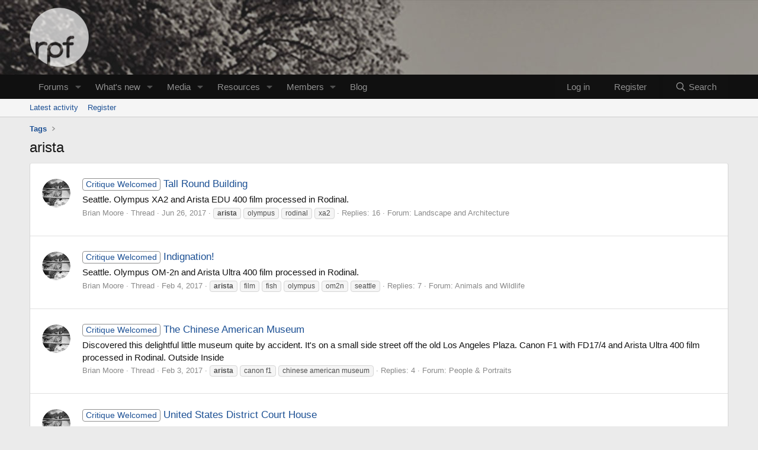

--- FILE ---
content_type: text/html; charset=utf-8
request_url: https://realphotographersforum.com/tags/arista/
body_size: 10596
content:
<!DOCTYPE html>
<html id="XF" lang="en-GB" dir="LTR"
	data-xf="2.3"
	data-app="public"
	
	
	data-template="tag_view"
	data-container-key=""
	data-content-key="tag-246"
	data-logged-in="false"
	data-cookie-prefix="xf_"
	data-csrf="1769624477,621bf4c1ba5ea377621a7e411758670b"
	class="has-no-js template-tag_view"
	>
<head>
	
	
	

	<meta charset="utf-8" />
	<title>arista | Real Photographers Forum</title>
	<link rel="manifest" href="/webmanifest.php">

	<meta http-equiv="X-UA-Compatible" content="IE=Edge" />
	<meta name="viewport" content="width=device-width, initial-scale=1, viewport-fit=cover">

	
		<meta name="theme-color" content="#101010" />
	

	<meta name="apple-mobile-web-app-title" content="RPF">
	
		<link rel="apple-touch-icon" href="https://realphotographersforum.com/data/assets/logo/rpf-logo-final.png">
		

	
		<link rel="canonical" href="https://realphotographersforum.com/tags/arista/" />
	

	
		
	
	
	<meta property="og:site_name" content="Real Photographers Forum" />


	
	
		
	
	
	<meta property="og:type" content="website" />


	
	
		
	
	
	
		<meta property="og:title" content="arista" />
		<meta property="twitter:title" content="arista" />
	


	
	
	
		
	
	
	<meta property="og:url" content="https://realphotographersforum.com/tags/arista/" />


	
	

	
	
	
	

	<link rel="stylesheet" href="/css.php?css=public%3Anormalize.css%2Cpublic%3Afa.css%2Cpublic%3Acore.less%2Cpublic%3Aapp.less&amp;s=2&amp;l=1&amp;d=1755155848&amp;k=9d3bea582a0d532970b3acc31c0f671d807dad85" />

	<link rel="stylesheet" href="/css.php?css=public%3Aextra.less&amp;s=2&amp;l=1&amp;d=1755155848&amp;k=121fe2030e013199065800b01300f3e109f5e1c4" />


	
		<script src="/js/xf/preamble.min.js?_v=f24fc154"></script>
	

	
	<script src="/js/vendor/vendor-compiled.js?_v=f24fc154" defer></script>
	<script src="/js/xf/core-compiled.js?_v=f24fc154" defer></script>

	<script>
		XF.ready(() =>
		{
			XF.extendObject(true, XF.config, {
				// 
				userId: 0,
				enablePush: true,
				pushAppServerKey: 'BFqI_4GYkPpLK4cwP9PNKc-Z-VGgtSuo1NU5NIeNxXKL8bUq1W8DkiQY47OblceqIF5jHnT02zJ7RrheDpHnoZc',
				url: {
					fullBase: 'https://realphotographersforum.com/',
					basePath: '/',
					css: '/css.php?css=__SENTINEL__&s=2&l=1&d=1755155848',
					js: '/js/__SENTINEL__?_v=f24fc154',
					icon: '/data/local/icons/__VARIANT__.svg?v=1755155881#__NAME__',
					iconInline: '/styles/fa/__VARIANT__/__NAME__.svg?v=5.15.3',
					keepAlive: '/login/keep-alive'
				},
				cookie: {
					path: '/',
					domain: '',
					prefix: 'xf_',
					secure: true,
					consentMode: 'disabled',
					consented: ["optional","_third_party"]
				},
				cacheKey: 'f3ed7234243583f554e27d349fe769c5',
				csrf: '1769624477,621bf4c1ba5ea377621a7e411758670b',
				js: {},
				fullJs: false,
				css: {"public:extra.less":true},
				time: {
					now: 1769624477,
					today: 1769558400,
					todayDow: 3,
					tomorrow: 1769644800,
					yesterday: 1769472000,
					week: 1769040000,
					month: 1767225600,
					year: 1767225600
				},
				style: {
					light: '',
					dark: '',
					defaultColorScheme: 'light'
				},
				borderSizeFeature: '3px',
				fontAwesomeWeight: 'r',
				enableRtnProtect: true,
				
				enableFormSubmitSticky: true,
				imageOptimization: '0',
				imageOptimizationQuality: 0.85,
				uploadMaxFilesize: 268435456,
				uploadMaxWidth: 2500,
				uploadMaxHeight: 2500,
				allowedVideoExtensions: ["m4v","mov","mp4","mp4v","mpeg","mpg","ogv","webm"],
				allowedAudioExtensions: ["mp3","opus","ogg","wav"],
				shortcodeToEmoji: true,
				visitorCounts: {
					conversations_unread: '0',
					alerts_unviewed: '0',
					total_unread: '0',
					title_count: true,
					icon_indicator: true
				},
				jsMt: {"xf\/action.js":"8c66d83e","xf\/embed.js":"727109c1","xf\/form.js":"727109c1","xf\/structure.js":"8c66d83e","xf\/tooltip.js":"727109c1"},
				jsState: {},
				publicMetadataLogoUrl: '',
				publicPushBadgeUrl: 'https://realphotographersforum.com/styles/default/xenforo/bell.png'
			})

			XF.extendObject(XF.phrases, {
				// 
				date_x_at_time_y:     "{date} at {time}",
				day_x_at_time_y:      "{day} at {time}",
				yesterday_at_x:       "Yesterday at {time}",
				x_minutes_ago:        "{minutes} minutes ago",
				one_minute_ago:       "1 minute ago",
				a_moment_ago:         "A moment ago",
				today_at_x:           "Today at {time}",
				in_a_moment:          "In a moment",
				in_a_minute:          "In a minute",
				in_x_minutes:         "In {minutes} minutes",
				later_today_at_x:     "Later today at {time}",
				tomorrow_at_x:        "Tomorrow at {time}",
				short_date_x_minutes: "{minutes}m",
				short_date_x_hours:   "{hours}h",
				short_date_x_days:    "{days}d",

				day0: "Sunday",
				day1: "Monday",
				day2: "Tuesday",
				day3: "Wednesday",
				day4: "Thursday",
				day5: "Friday",
				day6: "Saturday",

				dayShort0: "Sun",
				dayShort1: "Mon",
				dayShort2: "Tue",
				dayShort3: "Wed",
				dayShort4: "Thu",
				dayShort5: "Fri",
				dayShort6: "Sat",

				month0: "January",
				month1: "February",
				month2: "March",
				month3: "April",
				month4: "May",
				month5: "June",
				month6: "July",
				month7: "August",
				month8: "September",
				month9: "October",
				month10: "November",
				month11: "December",

				active_user_changed_reload_page: "The active user has changed. Reload the page for the latest version.",
				server_did_not_respond_in_time_try_again: "The server did not respond in time. Please try again.",
				oops_we_ran_into_some_problems: "Oops! We ran into some problems.",
				oops_we_ran_into_some_problems_more_details_console: "Oops! We ran into some problems. Please try again later. More error details may be in the browser console.",
				file_too_large_to_upload: "The file is too large to be uploaded.",
				uploaded_file_is_too_large_for_server_to_process: "The uploaded file is too large for the server to process.",
				files_being_uploaded_are_you_sure: "Files are still being uploaded. Are you sure you want to submit this form?",
				attach: "Attach files",
				rich_text_box: "Rich text box",
				close: "Close",
				link_copied_to_clipboard: "Link copied to clipboard.",
				text_copied_to_clipboard: "Text copied to clipboard.",
				loading: "Loading…",
				you_have_exceeded_maximum_number_of_selectable_items: "You have exceeded the maximum number of selectable items.",

				processing: "Processing",
				'processing...': "Processing…",

				showing_x_of_y_items: "Showing {count} of {total} items",
				showing_all_items: "Showing all items",
				no_items_to_display: "No items to display",

				number_button_up: "Increase",
				number_button_down: "Decrease",

				push_enable_notification_title: "Push notifications enabled successfully at Real Photographers Forum",
				push_enable_notification_body: "Thank you for enabling push notifications!",

				pull_down_to_refresh: "Pull down to refresh",
				release_to_refresh: "Release to refresh",
				refreshing: "Refreshing…"
			})
		})
	</script>

	


	

	
	<script async src="https://www.googletagmanager.com/gtag/js?id=UA-18139975-1"></script>
	<script>
		window.dataLayer = window.dataLayer || [];
		function gtag(){dataLayer.push(arguments);}
		gtag('js', new Date());
		gtag('config', 'UA-18139975-1', {
			// 
			
			
		});
	</script>

<script defer src="https://cloudmetrics.xenforo.com/js/essential.js" data-website-id="2020826791823794"></script>
</head>
<body data-template="tag_view">

<div class="p-pageWrapper" id="top">

	

	<header class="p-header" id="header">
		<div class="p-header-inner">
			<div class="p-header-content">
				<div class="p-header-logo p-header-logo--image">
					<a href="/">
						

	

	
		
		

		
	

	

	<picture data-variations="{&quot;default&quot;:{&quot;1&quot;:&quot;\/data\/assets\/logo\/rpf-logo-final.png&quot;,&quot;2&quot;:null}}">
		
		
		

		

		<img src="/data/assets/logo/rpf-logo-final.png"  width="100" height="100" alt="Real Photographers Forum"  />
	</picture>


					</a>
				</div>

				
			</div>
		</div>
	</header>

	
	

	
		<div class="p-navSticky p-navSticky--primary" data-xf-init="sticky-header">
			
		<nav class="p-nav">
			<div class="p-nav-inner">
				<button type="button" class="button button--plain p-nav-menuTrigger" data-xf-click="off-canvas" data-menu=".js-headerOffCanvasMenu" tabindex="0" aria-label="Menu"><span class="button-text">
					<i aria-hidden="true"></i>
				</span></button>

				<div class="p-nav-smallLogo">
					<a href="/">
						

	

	
		
		

		
	

	

	<picture data-variations="{&quot;default&quot;:{&quot;1&quot;:&quot;\/data\/assets\/logo\/rpf-logo-final.png&quot;,&quot;2&quot;:null}}">
		
		
		

		

		<img src="/data/assets/logo/rpf-logo-final.png"  width="100" height="100" alt="Real Photographers Forum"  />
	</picture>


					</a>
				</div>

				<div class="p-nav-scroller hScroller" data-xf-init="h-scroller" data-auto-scroll=".p-navEl.is-selected">
					<div class="hScroller-scroll">
						<ul class="p-nav-list js-offCanvasNavSource">
							
								<li>
									
	<div class="p-navEl " data-has-children="true">
	

		
	
	<a href="/"
	class="p-navEl-link p-navEl-link--splitMenu "
	
	
	data-nav-id="forums">Forums</a>


		<a data-xf-key="1"
			data-xf-click="menu"
			data-menu-pos-ref="< .p-navEl"
			class="p-navEl-splitTrigger"
			role="button"
			tabindex="0"
			aria-label="Toggle expanded"
			aria-expanded="false"
			aria-haspopup="true"></a>

		
	
		<div class="menu menu--structural" data-menu="menu" aria-hidden="true">
			<div class="menu-content">
				
					
	
	
	<a href="/whats-new/posts/"
	class="menu-linkRow u-indentDepth0 js-offCanvasCopy "
	
	
	data-nav-id="newPosts">New posts</a>

	

				
					
	
	
	<a href="/search/?type=post"
	class="menu-linkRow u-indentDepth0 js-offCanvasCopy "
	
	
	data-nav-id="searchForums">Search forums</a>

	

				
			</div>
		</div>
	
	</div>

								</li>
							
								<li>
									
	<div class="p-navEl " data-has-children="true">
	

		
	
	<a href="/whats-new/"
	class="p-navEl-link p-navEl-link--splitMenu "
	
	
	data-nav-id="whatsNew">What's new</a>


		<a data-xf-key="2"
			data-xf-click="menu"
			data-menu-pos-ref="< .p-navEl"
			class="p-navEl-splitTrigger"
			role="button"
			tabindex="0"
			aria-label="Toggle expanded"
			aria-expanded="false"
			aria-haspopup="true"></a>

		
	
		<div class="menu menu--structural" data-menu="menu" aria-hidden="true">
			<div class="menu-content">
				
					
	
	
	<a href="/featured/"
	class="menu-linkRow u-indentDepth0 js-offCanvasCopy "
	
	
	data-nav-id="featured">Featured content</a>

	

				
					
	
	
	<a href="/whats-new/posts/"
	class="menu-linkRow u-indentDepth0 js-offCanvasCopy "
	 rel="nofollow"
	
	data-nav-id="whatsNewPosts">New posts</a>

	

				
					
	
	
	<a href="/whats-new/media/"
	class="menu-linkRow u-indentDepth0 js-offCanvasCopy "
	 rel="nofollow"
	
	data-nav-id="xfmgWhatsNewNewMedia">New media</a>

	

				
					
	
	
	<a href="/whats-new/media-comments/"
	class="menu-linkRow u-indentDepth0 js-offCanvasCopy "
	 rel="nofollow"
	
	data-nav-id="xfmgWhatsNewMediaComments">New media comments</a>

	

				
					
	
	
	<a href="/whats-new/resources/"
	class="menu-linkRow u-indentDepth0 js-offCanvasCopy "
	 rel="nofollow"
	
	data-nav-id="xfrmNewResources">New resources</a>

	

				
					
	
	
	<a href="/whats-new/profile-posts/"
	class="menu-linkRow u-indentDepth0 js-offCanvasCopy "
	 rel="nofollow"
	
	data-nav-id="whatsNewProfilePosts">New profile posts</a>

	

				
					
	
	
	<a href="/whats-new/latest-activity"
	class="menu-linkRow u-indentDepth0 js-offCanvasCopy "
	 rel="nofollow"
	
	data-nav-id="latestActivity">Latest activity</a>

	

				
			</div>
		</div>
	
	</div>

								</li>
							
								<li>
									
	<div class="p-navEl " data-has-children="true">
	

		
	
	<a href="/media/"
	class="p-navEl-link p-navEl-link--splitMenu "
	
	
	data-nav-id="xfmg">Media</a>


		<a data-xf-key="3"
			data-xf-click="menu"
			data-menu-pos-ref="< .p-navEl"
			class="p-navEl-splitTrigger"
			role="button"
			tabindex="0"
			aria-label="Toggle expanded"
			aria-expanded="false"
			aria-haspopup="true"></a>

		
	
		<div class="menu menu--structural" data-menu="menu" aria-hidden="true">
			<div class="menu-content">
				
					
	
	
	<a href="/whats-new/media/"
	class="menu-linkRow u-indentDepth0 js-offCanvasCopy "
	 rel="nofollow"
	
	data-nav-id="xfmgNewMedia">New media</a>

	

				
					
	
	
	<a href="/whats-new/media-comments/"
	class="menu-linkRow u-indentDepth0 js-offCanvasCopy "
	 rel="nofollow"
	
	data-nav-id="xfmgNewComments">New comments</a>

	

				
					
	
	
	<a href="/search/?type=xfmg_media"
	class="menu-linkRow u-indentDepth0 js-offCanvasCopy "
	
	
	data-nav-id="xfmgSearchMedia">Search media</a>

	

				
			</div>
		</div>
	
	</div>

								</li>
							
								<li>
									
	<div class="p-navEl " data-has-children="true">
	

		
	
	<a href="/resources/"
	class="p-navEl-link p-navEl-link--splitMenu "
	
	
	data-nav-id="xfrm">Resources</a>


		<a data-xf-key="4"
			data-xf-click="menu"
			data-menu-pos-ref="< .p-navEl"
			class="p-navEl-splitTrigger"
			role="button"
			tabindex="0"
			aria-label="Toggle expanded"
			aria-expanded="false"
			aria-haspopup="true"></a>

		
	
		<div class="menu menu--structural" data-menu="menu" aria-hidden="true">
			<div class="menu-content">
				
					
	
	
	<a href="/resources/latest-reviews"
	class="menu-linkRow u-indentDepth0 js-offCanvasCopy "
	
	
	data-nav-id="xfrmLatestReviews">Latest reviews</a>

	

				
					
	
	
	<a href="/search/?type=resource"
	class="menu-linkRow u-indentDepth0 js-offCanvasCopy "
	
	
	data-nav-id="xfrmSearchResources">Search resources</a>

	

				
			</div>
		</div>
	
	</div>

								</li>
							
								<li>
									
	<div class="p-navEl " data-has-children="true">
	

		
	
	<a href="/members/"
	class="p-navEl-link p-navEl-link--splitMenu "
	
	
	data-nav-id="members">Members</a>


		<a data-xf-key="5"
			data-xf-click="menu"
			data-menu-pos-ref="< .p-navEl"
			class="p-navEl-splitTrigger"
			role="button"
			tabindex="0"
			aria-label="Toggle expanded"
			aria-expanded="false"
			aria-haspopup="true"></a>

		
	
		<div class="menu menu--structural" data-menu="menu" aria-hidden="true">
			<div class="menu-content">
				
					
	
	
	<a href="/online/"
	class="menu-linkRow u-indentDepth0 js-offCanvasCopy "
	
	
	data-nav-id="currentVisitors">Current visitors</a>

	

				
					
	
	
	<a href="/whats-new/profile-posts/"
	class="menu-linkRow u-indentDepth0 js-offCanvasCopy "
	 rel="nofollow"
	
	data-nav-id="newProfilePosts">New profile posts</a>

	

				
					
	
	
	<a href="/search/?type=profile_post"
	class="menu-linkRow u-indentDepth0 js-offCanvasCopy "
	
	
	data-nav-id="searchProfilePosts">Search profile posts</a>

	

				
			</div>
		</div>
	
	</div>

								</li>
							
								<li>
									
	<div class="p-navEl " >
	

		
	
	<a href="https://realphotographersforum.com/threads/35mmc.25165/"
	class="p-navEl-link "
	
	data-xf-key="6"
	data-nav-id="Blog">Blog</a>


		

		
	
	</div>

								</li>
							
						</ul>
					</div>
				</div>

				<div class="p-nav-opposite">
					<div class="p-navgroup p-account p-navgroup--guest">
						
							<a href="/login/" class="p-navgroup-link p-navgroup-link--textual p-navgroup-link--logIn"
								data-xf-click="overlay" data-follow-redirects="on">
								<span class="p-navgroup-linkText">Log in</span>
							</a>
							
								<a href="/register/" class="p-navgroup-link p-navgroup-link--textual p-navgroup-link--register"
									data-xf-click="overlay" data-follow-redirects="on">
									<span class="p-navgroup-linkText">Register</span>
								</a>
							
						
					</div>

					<div class="p-navgroup p-discovery">
						<a href="/whats-new/"
							class="p-navgroup-link p-navgroup-link--iconic p-navgroup-link--whatsnew"
							aria-label="What&#039;s new"
							title="What&#039;s new">
							<i aria-hidden="true"></i>
							<span class="p-navgroup-linkText">What's new</span>
						</a>

						

						
													
							<a href="/search/"
								class="p-navgroup-link p-navgroup-link--iconic p-navgroup-link--search"
								data-xf-click="menu"
								data-xf-key="/"
								aria-label="Search"
								aria-expanded="false"
								aria-haspopup="true"
								title="Search">
								<i aria-hidden="true"></i>
								<span class="p-navgroup-linkText">Search</span>
							</a>
							<div class="menu menu--structural menu--wide" data-menu="menu" aria-hidden="true">
								<form action="/search/search" method="post"
									class="menu-content"
									data-xf-init="quick-search">

									<h3 class="menu-header">Search</h3>
									
									<div class="menu-row">
										
											<input type="text" class="input" name="keywords" data-acurl="/search/auto-complete" placeholder="Search…" aria-label="Search" data-menu-autofocus="true" />
										
									</div>

									
									<div class="menu-row">
										<label class="iconic"><input type="checkbox"  name="c[title_only]" value="1" /><i aria-hidden="true"></i><span class="iconic-label">Search titles only

													
													<span tabindex="0" role="button"
														data-xf-init="tooltip" data-trigger="hover focus click" title="Tags will also be searched in content where tags are supported">

														<i class="fa--xf far fa-question-circle  u-muted u-smaller"><svg xmlns="http://www.w3.org/2000/svg" role="img" ><title>Note</title><use href="/data/local/icons/regular.svg?v=1755155881#question-circle"></use></svg></i>
													</span></span></label>

									</div>
									
									<div class="menu-row">
										<div class="inputGroup">
											<span class="inputGroup-text" id="ctrl_search_menu_by_member">By:</span>
											<input type="text" class="input" name="c[users]" data-xf-init="auto-complete" placeholder="Member" aria-labelledby="ctrl_search_menu_by_member" />
										</div>
									</div>
									<div class="menu-footer">
									<span class="menu-footer-controls">
										<button type="submit" class="button button--icon button--icon--search button--primary"><i class="fa--xf far fa-search "><svg xmlns="http://www.w3.org/2000/svg" role="img" aria-hidden="true" ><use href="/data/local/icons/regular.svg?v=1755155881#search"></use></svg></i><span class="button-text">Search</span></button>
										<button type="submit" class="button " name="from_search_menu"><span class="button-text">Advanced search…</span></button>
									</span>
									</div>

									<input type="hidden" name="_xfToken" value="1769624477,621bf4c1ba5ea377621a7e411758670b" />
								</form>
							</div>
						
						
					</div>
				</div>
			</div>
		</nav>
	
		</div>
		
		
			<div class="p-sectionLinks">
				<div class="p-sectionLinks-inner hScroller" data-xf-init="h-scroller">
					<div class="hScroller-scroll">
						<ul class="p-sectionLinks-list">
							
								<li>
									
	<div class="p-navEl " >
	

		
	
	<a href="/whats-new/latest-activity"
	class="p-navEl-link "
	
	data-xf-key="alt+1"
	data-nav-id="defaultLatestActivity">Latest activity</a>


		

		
	
	</div>

								</li>
							
								<li>
									
	<div class="p-navEl " >
	

		
	
	<a href="/register/"
	class="p-navEl-link "
	
	data-xf-key="alt+2"
	data-nav-id="defaultRegister">Register</a>


		

		
	
	</div>

								</li>
							
						</ul>
					</div>
				</div>
			</div>
			
	
		

	<div class="offCanvasMenu offCanvasMenu--nav js-headerOffCanvasMenu" data-menu="menu" aria-hidden="true" data-ocm-builder="navigation">
		<div class="offCanvasMenu-backdrop" data-menu-close="true"></div>
		<div class="offCanvasMenu-content">
			<div class="offCanvasMenu-header">
				Menu
				<a class="offCanvasMenu-closer" data-menu-close="true" role="button" tabindex="0" aria-label="Close"></a>
			</div>
			
				<div class="p-offCanvasRegisterLink">
					<div class="offCanvasMenu-linkHolder">
						<a href="/login/" class="offCanvasMenu-link" data-xf-click="overlay" data-menu-close="true">
							Log in
						</a>
					</div>
					<hr class="offCanvasMenu-separator" />
					
						<div class="offCanvasMenu-linkHolder">
							<a href="/register/" class="offCanvasMenu-link" data-xf-click="overlay" data-menu-close="true">
								Register
							</a>
						</div>
						<hr class="offCanvasMenu-separator" />
					
				</div>
			
			<div class="js-offCanvasNavTarget"></div>
			<div class="offCanvasMenu-installBanner js-installPromptContainer" style="display: none;" data-xf-init="install-prompt">
				<div class="offCanvasMenu-installBanner-header">Install the app</div>
				<button type="button" class="button js-installPromptButton"><span class="button-text">Install</span></button>
				<template class="js-installTemplateIOS">
					<div class="js-installTemplateContent">
						<div class="overlay-title">How to install the app on iOS</div>
						<div class="block-body">
							<div class="block-row">
								<p>
									Follow along with the video below to see how to install our site as a web app on your home screen.
								</p>
								<p style="text-align: center">
									<video src="/styles/default/xenforo/add_to_home.mp4"
										width="280" height="480" autoplay loop muted playsinline></video>
								</p>
								<p>
									<small><strong>Note:</strong> This feature may not be available in some browsers.</small>
								</p>
							</div>
						</div>
					</div>
				</template>
			</div>
		</div>
	</div>

	<div class="p-body">
		<div class="p-body-inner">
			<!--XF:EXTRA_OUTPUT-->

			

			

			
			
	
		<ul class="p-breadcrumbs "
			itemscope itemtype="https://schema.org/BreadcrumbList">
			
				

				
				

				

				
				
					
					
	<li itemprop="itemListElement" itemscope itemtype="https://schema.org/ListItem">
		<a href="/tags/" itemprop="item">
			<span itemprop="name">Tags</span>
		</a>
		<meta itemprop="position" content="1" />
	</li>

				
			
		</ul>
	

			

			
	<noscript class="js-jsWarning"><div class="blockMessage blockMessage--important blockMessage--iconic u-noJsOnly">JavaScript is disabled. For a better experience, please enable JavaScript in your browser before proceeding.</div></noscript>

			
	<div class="blockMessage blockMessage--important blockMessage--iconic js-browserWarning" style="display: none">You are using an out of date browser. It  may not display this or other websites correctly.<br />You should upgrade or use an <a href="https://www.google.com/chrome/" target="_blank" rel="noopener">alternative browser</a>.</div>


			
				<div class="p-body-header">
					
						
							<div class="p-title ">
								
									
										<h1 class="p-title-value">arista</h1>
									
									
								
							</div>
						

						
					
				</div>
			

			<div class="p-body-main  ">
				
				<div class="p-body-contentCol"></div>
				

				

				<div class="p-body-content">
					
					<div class="p-body-pageContent">


	
	
	







<div class="block" data-xf-init="" data-type="" data-href="/inline-mod/">
	

	<div class="block-container">
		<ol class="block-body">
			
				<li class="block-row block-row--separated  js-inlineModContainer" data-author="Brian Moore">
	<div class="contentRow ">
		<span class="contentRow-figure">
			<a href="/members/brian-moore.277/" class="avatar avatar--s" data-user-id="277" data-xf-init="member-tooltip">
			<img src="/data/avatars/s/0/277.jpg?1621360171" srcset="/data/avatars/m/0/277.jpg?1621360171 2x" alt="Brian Moore" class="avatar-u277-s" width="48" height="48" loading="lazy" /> 
		</a>
		</span>
		<div class="contentRow-main">
			<h3 class="contentRow-title">
				<a href="/threads/tall-round-building.23212/"><span class="label label--primary" dir="auto">Critique Welcomed</span><span class="label-append">&nbsp;</span>Tall Round Building</a>
			</h3>

			<div class="contentRow-snippet">Seattle. Olympus XA2 and Arista EDU 400 film processed in Rodinal.</div>

			<div class="contentRow-minor contentRow-minor--hideLinks">
				<ul class="listInline listInline--bullet">
					
					<li><a href="/members/brian-moore.277/" class="username " dir="auto" data-user-id="277" data-xf-init="member-tooltip"><span class="username--moderator">Brian Moore</span></a></li>
					<li>Thread</li>
					<li><time  class="u-dt" dir="auto" datetime="2017-06-26T14:23:38+0100" data-timestamp="1498483418" data-date="Jun 26, 2017" data-time="2:23 PM" data-short="Jun &#039;17" title="Jun 26, 2017 at 2:23 PM">Jun 26, 2017</time></li>
					
						<li>
							

	
		
			<span class="tagItem tagItem--tag_arista" dir="auto">
				<em class="textHighlight">arista</em>
			</span>
		
			<span class="tagItem tagItem--tag_olympus" dir="auto">
				olympus
			</span>
		
			<span class="tagItem tagItem--tag_rodinal" dir="auto">
				rodinal
			</span>
		
			<span class="tagItem tagItem--tag_xa2" dir="auto">
				xa2
			</span>
		
	

						</li>
					
					<li>Replies: 16</li>
					<li>Forum: <a href="/forums/landscape-and-architecture.33/">Landscape and Architecture</a></li>
				</ul>
			</div>
		</div>
	</div>
</li>
			
				<li class="block-row block-row--separated  js-inlineModContainer" data-author="Brian Moore">
	<div class="contentRow ">
		<span class="contentRow-figure">
			<a href="/members/brian-moore.277/" class="avatar avatar--s" data-user-id="277" data-xf-init="member-tooltip">
			<img src="/data/avatars/s/0/277.jpg?1621360171" srcset="/data/avatars/m/0/277.jpg?1621360171 2x" alt="Brian Moore" class="avatar-u277-s" width="48" height="48" loading="lazy" /> 
		</a>
		</span>
		<div class="contentRow-main">
			<h3 class="contentRow-title">
				<a href="/threads/indignation.23012/"><span class="label label--primary" dir="auto">Critique Welcomed</span><span class="label-append">&nbsp;</span>Indignation!</a>
			</h3>

			<div class="contentRow-snippet">Seattle. Olympus OM-2n and Arista Ultra 400 film processed in Rodinal.</div>

			<div class="contentRow-minor contentRow-minor--hideLinks">
				<ul class="listInline listInline--bullet">
					
					<li><a href="/members/brian-moore.277/" class="username " dir="auto" data-user-id="277" data-xf-init="member-tooltip"><span class="username--moderator">Brian Moore</span></a></li>
					<li>Thread</li>
					<li><time  class="u-dt" dir="auto" datetime="2017-02-04T19:39:36+0000" data-timestamp="1486237176" data-date="Feb 4, 2017" data-time="7:39 PM" data-short="Feb &#039;17" title="Feb 4, 2017 at 7:39 PM">Feb 4, 2017</time></li>
					
						<li>
							

	
		
			<span class="tagItem tagItem--tag_arista" dir="auto">
				<em class="textHighlight">arista</em>
			</span>
		
			<span class="tagItem tagItem--tag_film" dir="auto">
				film
			</span>
		
			<span class="tagItem tagItem--tag_fish" dir="auto">
				fish
			</span>
		
			<span class="tagItem tagItem--tag_olympus" dir="auto">
				olympus
			</span>
		
			<span class="tagItem tagItem--tag_om2n" dir="auto">
				om2n
			</span>
		
			<span class="tagItem tagItem--tag_seattle" dir="auto">
				seattle
			</span>
		
	

						</li>
					
					<li>Replies: 7</li>
					<li>Forum: <a href="/forums/animals-and-wildlife.34/">Animals and Wildlife</a></li>
				</ul>
			</div>
		</div>
	</div>
</li>
			
				<li class="block-row block-row--separated  js-inlineModContainer" data-author="Brian Moore">
	<div class="contentRow ">
		<span class="contentRow-figure">
			<a href="/members/brian-moore.277/" class="avatar avatar--s" data-user-id="277" data-xf-init="member-tooltip">
			<img src="/data/avatars/s/0/277.jpg?1621360171" srcset="/data/avatars/m/0/277.jpg?1621360171 2x" alt="Brian Moore" class="avatar-u277-s" width="48" height="48" loading="lazy" /> 
		</a>
		</span>
		<div class="contentRow-main">
			<h3 class="contentRow-title">
				<a href="/threads/the-chinese-american-museum.23007/"><span class="label label--primary" dir="auto">Critique Welcomed</span><span class="label-append">&nbsp;</span>The Chinese American Museum</a>
			</h3>

			<div class="contentRow-snippet">Discovered this delightful little museum quite by accident. It&#039;s on a small side street off the old Los Angeles Plaza.

Canon F1 with FD17/4 and Arista Ultra 400 film processed in Rodinal. 

Outside


Inside</div>

			<div class="contentRow-minor contentRow-minor--hideLinks">
				<ul class="listInline listInline--bullet">
					
					<li><a href="/members/brian-moore.277/" class="username " dir="auto" data-user-id="277" data-xf-init="member-tooltip"><span class="username--moderator">Brian Moore</span></a></li>
					<li>Thread</li>
					<li><time  class="u-dt" dir="auto" datetime="2017-02-03T06:44:39+0000" data-timestamp="1486104279" data-date="Feb 3, 2017" data-time="6:44 AM" data-short="Feb &#039;17" title="Feb 3, 2017 at 6:44 AM">Feb 3, 2017</time></li>
					
						<li>
							

	
		
			<span class="tagItem tagItem--tag_arista" dir="auto">
				<em class="textHighlight">arista</em>
			</span>
		
			<span class="tagItem tagItem--tag_canon-f1" dir="auto">
				canon f1
			</span>
		
			<span class="tagItem tagItem--tag_chinese-american-museum" dir="auto">
				chinese american museum
			</span>
		
	

						</li>
					
					<li>Replies: 4</li>
					<li>Forum: <a href="/forums/people-portraits.32/">People &amp; Portraits</a></li>
				</ul>
			</div>
		</div>
	</div>
</li>
			
				<li class="block-row block-row--separated  js-inlineModContainer" data-author="Brian Moore">
	<div class="contentRow ">
		<span class="contentRow-figure">
			<a href="/members/brian-moore.277/" class="avatar avatar--s" data-user-id="277" data-xf-init="member-tooltip">
			<img src="/data/avatars/s/0/277.jpg?1621360171" srcset="/data/avatars/m/0/277.jpg?1621360171 2x" alt="Brian Moore" class="avatar-u277-s" width="48" height="48" loading="lazy" /> 
		</a>
		</span>
		<div class="contentRow-main">
			<h3 class="contentRow-title">
				<a href="/threads/united-states-district-court-house.23002/"><span class="label label--primary" dir="auto">Critique Welcomed</span><span class="label-append">&nbsp;</span>United States District Court House</a>
			</h3>

			<div class="contentRow-snippet">Behind it is the Los Angeles City Hall. 

Canon F1 and FD17/4 with Arista Ultra 400 film processed in Rodinal.</div>

			<div class="contentRow-minor contentRow-minor--hideLinks">
				<ul class="listInline listInline--bullet">
					
					<li><a href="/members/brian-moore.277/" class="username " dir="auto" data-user-id="277" data-xf-init="member-tooltip"><span class="username--moderator">Brian Moore</span></a></li>
					<li>Thread</li>
					<li><time  class="u-dt" dir="auto" datetime="2017-01-29T16:15:48+0000" data-timestamp="1485706548" data-date="Jan 29, 2017" data-time="4:15 PM" data-short="Jan &#039;17" title="Jan 29, 2017 at 4:15 PM">Jan 29, 2017</time></li>
					
						<li>
							

	
		
			<span class="tagItem tagItem--tag_arista" dir="auto">
				<em class="textHighlight">arista</em>
			</span>
		
			<span class="tagItem tagItem--tag_canon-f1" dir="auto">
				canon f1
			</span>
		
			<span class="tagItem tagItem--tag_city-hall" dir="auto">
				city hall
			</span>
		
			<span class="tagItem tagItem--tag_federal-court-house" dir="auto">
				federal court house
			</span>
		
	

						</li>
					
					<li>Replies: 10</li>
					<li>Forum: <a href="/forums/landscape-and-architecture.33/">Landscape and Architecture</a></li>
				</ul>
			</div>
		</div>
	</div>
</li>
			
				<li class="block-row block-row--separated  js-inlineModContainer" data-author="Brian Moore">
	<div class="contentRow ">
		<span class="contentRow-figure">
			<a href="/members/brian-moore.277/" class="avatar avatar--s" data-user-id="277" data-xf-init="member-tooltip">
			<img src="/data/avatars/s/0/277.jpg?1621360171" srcset="/data/avatars/m/0/277.jpg?1621360171 2x" alt="Brian Moore" class="avatar-u277-s" width="48" height="48" loading="lazy" /> 
		</a>
		</span>
		<div class="contentRow-main">
			<h3 class="contentRow-title">
				<a href="/threads/los-angeles-city-hall-or-the-daily-planet.22998/"><span class="label label--primary" dir="auto">Critique Welcomed</span><span class="label-append">&nbsp;</span>Los Angeles City Hall (or The Daily Planet)</a>
			</h3>

			<div class="contentRow-snippet">Canon F1 and FD17/4 with Arista Ultra 400 film processed in Rodinal.</div>

			<div class="contentRow-minor contentRow-minor--hideLinks">
				<ul class="listInline listInline--bullet">
					
					<li><a href="/members/brian-moore.277/" class="username " dir="auto" data-user-id="277" data-xf-init="member-tooltip"><span class="username--moderator">Brian Moore</span></a></li>
					<li>Thread</li>
					<li><time  class="u-dt" dir="auto" datetime="2017-01-26T18:25:02+0000" data-timestamp="1485455102" data-date="Jan 26, 2017" data-time="6:25 PM" data-short="Jan &#039;17" title="Jan 26, 2017 at 6:25 PM">Jan 26, 2017</time></li>
					
						<li>
							

	
		
			<span class="tagItem tagItem--tag_400asa" dir="auto">
				400asa
			</span>
		
			<span class="tagItem tagItem--tag_arista" dir="auto">
				<em class="textHighlight">arista</em>
			</span>
		
			<span class="tagItem tagItem--tag_canon-f1" dir="auto">
				canon f1
			</span>
		
			<span class="tagItem tagItem--tag_city-hall" dir="auto">
				city hall
			</span>
		
			<span class="tagItem tagItem--tag_daily-planet" dir="auto">
				daily planet
			</span>
		
			<span class="tagItem tagItem--tag_los-angeles" dir="auto">
				los angeles
			</span>
		
			<span class="tagItem tagItem--tag_rodinal" dir="auto">
				rodinal
			</span>
		
	

						</li>
					
					<li>Replies: 7</li>
					<li>Forum: <a href="/forums/landscape-and-architecture.33/">Landscape and Architecture</a></li>
				</ul>
			</div>
		</div>
	</div>
</li>
			
				<li class="block-row block-row--separated  js-inlineModContainer" data-author="Brian Moore">
	<div class="contentRow ">
		<span class="contentRow-figure">
			<a href="/members/brian-moore.277/" class="avatar avatar--s" data-user-id="277" data-xf-init="member-tooltip">
			<img src="/data/avatars/s/0/277.jpg?1621360171" srcset="/data/avatars/m/0/277.jpg?1621360171 2x" alt="Brian Moore" class="avatar-u277-s" width="48" height="48" loading="lazy" /> 
		</a>
		</span>
		<div class="contentRow-main">
			<h3 class="contentRow-title">
				<a href="/threads/seattle.22960/"><span class="label label--primary" dir="auto">Critique Welcomed</span><span class="label-append">&nbsp;</span>Seattle</a>
			</h3>

			<div class="contentRow-snippet">Minox 35GT (ex-Hamish) and Arista EDU 400 film processed in Rodinal.</div>

			<div class="contentRow-minor contentRow-minor--hideLinks">
				<ul class="listInline listInline--bullet">
					
					<li><a href="/members/brian-moore.277/" class="username " dir="auto" data-user-id="277" data-xf-init="member-tooltip"><span class="username--moderator">Brian Moore</span></a></li>
					<li>Thread</li>
					<li><time  class="u-dt" dir="auto" datetime="2017-01-07T19:25:51+0000" data-timestamp="1483817151" data-date="Jan 7, 2017" data-time="7:25 PM" data-short="Jan &#039;17" title="Jan 7, 2017 at 7:25 PM">Jan 7, 2017</time></li>
					
						<li>
							

	
		
			<span class="tagItem tagItem--tag_arista" dir="auto">
				<em class="textHighlight">arista</em>
			</span>
		
			<span class="tagItem tagItem--tag_film" dir="auto">
				film
			</span>
		
			<span class="tagItem tagItem--tag_minox" dir="auto">
				minox
			</span>
		
			<span class="tagItem tagItem--tag_rodinal" dir="auto">
				rodinal
			</span>
		
			<span class="tagItem tagItem--tag_seattle" dir="auto">
				seattle
			</span>
		
	

						</li>
					
					<li>Replies: 10</li>
					<li>Forum: <a href="/forums/landscape-and-architecture.33/">Landscape and Architecture</a></li>
				</ul>
			</div>
		</div>
	</div>
</li>
			
				<li class="block-row block-row--separated  js-inlineModContainer" data-author="Brian Moore">
	<div class="contentRow ">
		<span class="contentRow-figure">
			<a href="/members/brian-moore.277/" class="avatar avatar--s" data-user-id="277" data-xf-init="member-tooltip">
			<img src="/data/avatars/s/0/277.jpg?1621360171" srcset="/data/avatars/m/0/277.jpg?1621360171 2x" alt="Brian Moore" class="avatar-u277-s" width="48" height="48" loading="lazy" /> 
		</a>
		</span>
		<div class="contentRow-main">
			<h3 class="contentRow-title">
				<a href="/threads/the-shephard-and-his-flock.22915/"><span class="label label--primary" dir="auto">Critique Welcomed</span><span class="label-append">&nbsp;</span>The shephard and his flock</a>
			</h3>

			<div class="contentRow-snippet">Huntington Beach.

Olympus OM-2n and Arista EDU 400 film processed in Rodinal.</div>

			<div class="contentRow-minor contentRow-minor--hideLinks">
				<ul class="listInline listInline--bullet">
					
					<li><a href="/members/brian-moore.277/" class="username " dir="auto" data-user-id="277" data-xf-init="member-tooltip"><span class="username--moderator">Brian Moore</span></a></li>
					<li>Thread</li>
					<li><time  class="u-dt" dir="auto" datetime="2016-12-18T07:23:42+0000" data-timestamp="1482045822" data-date="Dec 18, 2016" data-time="7:23 AM" data-short="Dec &#039;16" title="Dec 18, 2016 at 7:23 AM">Dec 18, 2016</time></li>
					
						<li>
							

	
		
			<span class="tagItem tagItem--tag_arista" dir="auto">
				<em class="textHighlight">arista</em>
			</span>
		
			<span class="tagItem tagItem--tag_film" dir="auto">
				film
			</span>
		
			<span class="tagItem tagItem--tag_huntington-beach" dir="auto">
				huntington beach
			</span>
		
			<span class="tagItem tagItem--tag_olympus" dir="auto">
				olympus
			</span>
		
			<span class="tagItem tagItem--tag_om-2n" dir="auto">
				om-2n
			</span>
		
			<span class="tagItem tagItem--tag_rodinal" dir="auto">
				rodinal
			</span>
		
	

						</li>
					
					<li>Replies: 2</li>
					<li>Forum: <a href="/forums/street.102/">Street</a></li>
				</ul>
			</div>
		</div>
	</div>
</li>
			
				<li class="block-row block-row--separated  js-inlineModContainer" data-author="Brian Moore">
	<div class="contentRow ">
		<span class="contentRow-figure">
			<a href="/members/brian-moore.277/" class="avatar avatar--s" data-user-id="277" data-xf-init="member-tooltip">
			<img src="/data/avatars/s/0/277.jpg?1621360171" srcset="/data/avatars/m/0/277.jpg?1621360171 2x" alt="Brian Moore" class="avatar-u277-s" width="48" height="48" loading="lazy" /> 
		</a>
		</span>
		<div class="contentRow-main">
			<h3 class="contentRow-title">
				<a href="/threads/heid.22914/"><span class="label label--primary" dir="auto">Critique Welcomed</span><span class="label-append">&nbsp;</span>Heid</a>
			</h3>

			<div class="contentRow-snippet">At the Olympic Sculpture Park in Seattle,...it&#039;s by sculptor Jaume Plensa. He calls it &quot;Echo,&quot; but I think Heid is more apropos. (Might RPF&#039;s eminent Scots linguists @Rob MacKillop and @Douglas McMann concur? :rolleyes:) 

Olympus OM-2n with Arista EDU 400 film processed in Rodinal.</div>

			<div class="contentRow-minor contentRow-minor--hideLinks">
				<ul class="listInline listInline--bullet">
					
					<li><a href="/members/brian-moore.277/" class="username " dir="auto" data-user-id="277" data-xf-init="member-tooltip"><span class="username--moderator">Brian Moore</span></a></li>
					<li>Thread</li>
					<li><time  class="u-dt" dir="auto" datetime="2016-12-17T21:43:49+0000" data-timestamp="1482011029" data-date="Dec 17, 2016" data-time="9:43 PM" data-short="Dec &#039;16" title="Dec 17, 2016 at 9:43 PM">Dec 17, 2016</time></li>
					
						<li>
							

	
		
			<span class="tagItem tagItem--tag_arista" dir="auto">
				<em class="textHighlight">arista</em>
			</span>
		
			<span class="tagItem tagItem--tag_bw" dir="auto">
				b&amp;w
			</span>
		
			<span class="tagItem tagItem--tag_film" dir="auto">
				film
			</span>
		
			<span class="tagItem tagItem--tag_olympus" dir="auto">
				olympus
			</span>
		
			<span class="tagItem tagItem--tag_om-2n" dir="auto">
				om-2n
			</span>
		
			<span class="tagItem tagItem--tag_rodinal" dir="auto">
				rodinal
			</span>
		
			<span class="tagItem tagItem--tag_seattle" dir="auto">
				seattle
			</span>
		
	

						</li>
					
					<li>Replies: 8</li>
					<li>Forum: <a href="/forums/abstract-still-life-specialist-and-macro.85/">Abstract, Still Life, Specialist and Macro</a></li>
				</ul>
			</div>
		</div>
	</div>
</li>
			
				<li class="block-row block-row--separated  js-inlineModContainer" data-author="Brian Moore">
	<div class="contentRow ">
		<span class="contentRow-figure">
			<a href="/members/brian-moore.277/" class="avatar avatar--s" data-user-id="277" data-xf-init="member-tooltip">
			<img src="/data/avatars/s/0/277.jpg?1621360171" srcset="/data/avatars/m/0/277.jpg?1621360171 2x" alt="Brian Moore" class="avatar-u277-s" width="48" height="48" loading="lazy" /> 
		</a>
		</span>
		<div class="contentRow-main">
			<h3 class="contentRow-title">
				<a href="/threads/the-space-needle-at-night.22909/"><span class="label label--primary" dir="auto">Critique Welcomed</span><span class="label-append">&nbsp;</span>The Space Needle at Night</a>
			</h3>

			<div class="contentRow-snippet">Seattle, Washington. 

Minox 35GT and Arista EDU 400 film processed in Rodinal.</div>

			<div class="contentRow-minor contentRow-minor--hideLinks">
				<ul class="listInline listInline--bullet">
					
					<li><a href="/members/brian-moore.277/" class="username " dir="auto" data-user-id="277" data-xf-init="member-tooltip"><span class="username--moderator">Brian Moore</span></a></li>
					<li>Thread</li>
					<li><time  class="u-dt" dir="auto" datetime="2016-12-14T04:45:38+0000" data-timestamp="1481690738" data-date="Dec 14, 2016" data-time="4:45 AM" data-short="Dec &#039;16" title="Dec 14, 2016 at 4:45 AM">Dec 14, 2016</time></li>
					
						<li>
							

	
		
			<span class="tagItem tagItem--tag_arista" dir="auto">
				<em class="textHighlight">arista</em>
			</span>
		
			<span class="tagItem tagItem--tag_minox" dir="auto">
				minox
			</span>
		
			<span class="tagItem tagItem--tag_seattle" dir="auto">
				seattle
			</span>
		
			<span class="tagItem tagItem--tag_space-needle" dir="auto">
				space needle
			</span>
		
	

						</li>
					
					<li>Replies: 10</li>
					<li>Forum: <a href="/forums/landscape-and-architecture.33/">Landscape and Architecture</a></li>
				</ul>
			</div>
		</div>
	</div>
</li>
			
		</ol>
	</div>
	<div class="block-outer block-outer--after">
		
		
	</div>
</div></div>
					
				</div>

				
			</div>

			
			
	
		<ul class="p-breadcrumbs p-breadcrumbs--bottom"
			itemscope itemtype="https://schema.org/BreadcrumbList">
			
				

				
				

				

				
				
					
					
	<li itemprop="itemListElement" itemscope itemtype="https://schema.org/ListItem">
		<a href="/tags/" itemprop="item">
			<span itemprop="name">Tags</span>
		</a>
		<meta itemprop="position" content="1" />
	</li>

				
			
		</ul>
	

			
		</div>
	</div>

	<footer class="p-footer" id="footer">
		<div class="p-footer-inner">

			<div class="p-footer-row">
				
					<div class="p-footer-row-main">
						<ul class="p-footer-linkList">
							
								
								
									<li>
										
											
												<a href="/misc/style" data-xf-click="overlay"
													data-xf-init="tooltip" title="Style chooser" rel="nofollow">
													<i class="fa--xf far fa-paint-brush "><svg xmlns="http://www.w3.org/2000/svg" role="img" aria-hidden="true" ><use href="/data/local/icons/regular.svg?v=1755155881#paint-brush"></use></svg></i> RPF
												</a>
											
											
										
									</li>
								
								
							
						</ul>
					</div>
				
				<div class="p-footer-row-opposite">
					<ul class="p-footer-linkList">
						

						
							<li><a href="/help/terms/">Terms and rules</a></li>
						

						
							<li><a href="/help/privacy-policy/">Privacy policy</a></li>
						

						
							<li><a href="/help/">Help</a></li>
						

						

						<li><a href="/forums/-/index.rss" target="_blank" class="p-footer-rssLink" title="RSS"><span aria-hidden="true"><i class="fa--xf far fa-rss "><svg xmlns="http://www.w3.org/2000/svg" role="img" aria-hidden="true" ><use href="/data/local/icons/regular.svg?v=1755155881#rss"></use></svg></i><span class="u-srOnly">RSS</span></span></a></li>
					</ul>
				</div>
			</div>

			
				<div class="p-footer-copyright">
					
						<!--XF:branding--><a href="https://xenforo.com" class="u-concealed" dir="ltr" target="_blank" rel="sponsored noopener">Community platform by XenForo<sup>&reg;</sup> <span class="copyright">&copy; 2010-2025 XenForo Ltd.</span></a><!--/XF:branding-->
						
					
				</div>
			

			
		</div>
	</footer>
</div> <!-- closing p-pageWrapper -->

<div class="u-bottomFixer js-bottomFixTarget">
	
	
</div>

<div class="u-navButtons js-navButtons">
	<a href="javascript:" class="button button--scroll"><span class="button-text"><i class="fa--xf far fa-arrow-left "><svg xmlns="http://www.w3.org/2000/svg" role="img" aria-hidden="true" ><use href="/data/local/icons/regular.svg?v=1755155881#arrow-left"></use></svg></i><span class="u-srOnly">Back</span></span></a>
</div>


	<div class="u-scrollButtons js-scrollButtons" data-trigger-type="up">
		<a href="#top" class="button button--scroll" data-xf-click="scroll-to"><span class="button-text"><i class="fa--xf far fa-arrow-up "><svg xmlns="http://www.w3.org/2000/svg" role="img" aria-hidden="true" ><use href="/data/local/icons/regular.svg?v=1755155881#arrow-up"></use></svg></i><span class="u-srOnly">Top</span></span></a>
		
	</div>



	<form style="display:none" hidden="hidden">
		<input type="text" name="_xfClientLoadTime" value="" id="_xfClientLoadTime" title="_xfClientLoadTime" tabindex="-1" />
	</form>

	






</body>
</html>









